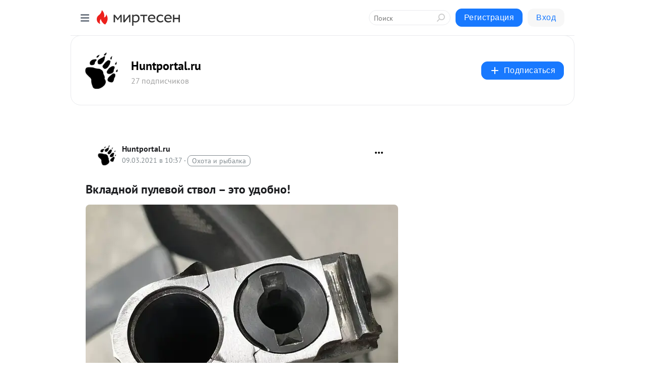

--- FILE ---
content_type: application/javascript;charset=UTF-8
request_url: https://exad.smi2.ru/jsapi?action=rtb_news&payload=CAESJDA4YTA4NjVmLWMyNzItNDdjZi1hNDMxLTM4NDdjNzE3Y2I1MhpDEKSR9ssGIgVydV9SVSoMMy4yMS4yMzAuMTYxMAE6JDg0MDAxOWM2LTFhYTktNGE0NC1hNTMyLWJkM2VlYWM1MTFkZSKoAQiAChDQBRqfAU1vemlsbGEvNS4wIChNYWNpbnRvc2g7IEludGVsIE1hYyBPUyBYIDEwXzE1XzcpIEFwcGxlV2ViS2l0LzUzNy4zNiAoS0hUTUwsIGxpa2UgR2Vja28pIENocm9tZS8xMzEuMC4wLjAgU2FmYXJpLzUzNy4zNjsgQ2xhdWRlQm90LzEuMDsgK2NsYXVkZWJvdEBhbnRocm9waWMuY29tKSoRCOSkAxoLbWlydGVzZW4ucnUypQIKUmh0dHBzOi8vaHVudHBvcnRhbC5taXJ0ZXNlbi5ydS9ibG9nLzQzNzM3NjEwMDM2L1ZrbGFkbm95LXB1bGV2b3ktc3R2b2wtZXRvLXVkb2Juby0SSWh0dHBzOi8vaHVudHBvcnRhbC5ydS9odW50aW5nL29ydXpoaWUtaS1ib2VwcmlwYXN5L3ZrbGFkbm9qLXB1bGV2b2otc3R2b2wigwHQktC60LvQsNC00L3QvtC5INC_0YPQu9C10LLQvtC5INGB0YLQstC-0Lsg4oCTINGN0YLQviDRg9C00L7QsdC90L4hIC0gSHVudHBvcnRhbC5ydSAtINCc0LXQtNC40LDQv9C70LDRgtGE0L7RgNC80LAg0JzQuNGA0KLQtdGB0LXQvUIaCO-rBhILc2xvdF8xMDM5MTkYGiABQAJI7AQ
body_size: 72
content:
_jsapi_callbacks_._1({"response_id":"08a0865f-c272-47cf-a431-3847c717cb52","blocks":[{"block_id":103919,"tag_id":"slot_103919","items":[],"block_view_uuid":"","strategy_id":14}],"trace":[]});


--- FILE ---
content_type: application/javascript;charset=UTF-8
request_url: https://exad.smi2.ru/jsapi?action=rtb_news&payload=CAMSJDhiMzM5YjNmLWRiYmMtNDY4Mi04ZTdkLTVlZGQ4NDY3YzYwZRpDEKSR9ssGIgVydV9SVSoMMy4yMS4yMzAuMTYxMAE6JDg0MDAxOWM2LTFhYTktNGE0NC1hNTMyLWJkM2VlYWM1MTFkZSKoAQiAChDQBRqfAU1vemlsbGEvNS4wIChNYWNpbnRvc2g7IEludGVsIE1hYyBPUyBYIDEwXzE1XzcpIEFwcGxlV2ViS2l0LzUzNy4zNiAoS0hUTUwsIGxpa2UgR2Vja28pIENocm9tZS8xMzEuMC4wLjAgU2FmYXJpLzUzNy4zNjsgQ2xhdWRlQm90LzEuMDsgK2NsYXVkZWJvdEBhbnRocm9waWMuY29tKSoRCOSkAxoLbWlydGVzZW4ucnUypQIKUmh0dHBzOi8vaHVudHBvcnRhbC5taXJ0ZXNlbi5ydS9ibG9nLzQzNzM3NjEwMDM2L1ZrbGFkbm95LXB1bGV2b3ktc3R2b2wtZXRvLXVkb2Juby0SSWh0dHBzOi8vaHVudHBvcnRhbC5ydS9odW50aW5nL29ydXpoaWUtaS1ib2VwcmlwYXN5L3ZrbGFkbm9qLXB1bGV2b2otc3R2b2wigwHQktC60LvQsNC00L3QvtC5INC_0YPQu9C10LLQvtC5INGB0YLQstC-0Lsg4oCTINGN0YLQviDRg9C00L7QsdC90L4hIC0gSHVudHBvcnRhbC5ydSAtINCc0LXQtNC40LDQv9C70LDRgtGE0L7RgNC80LAg0JzQuNGA0KLQtdGB0LXQvUIaCIOsBhILc2xvdF8xMDM5MzkYGiACQAJIrAI
body_size: 72
content:
_jsapi_callbacks_._3({"response_id":"8b339b3f-dbbc-4682-8e7d-5edd8467c60e","blocks":[{"block_id":103939,"tag_id":"slot_103939","items":[],"block_view_uuid":"","strategy_id":14}],"trace":[]});


--- FILE ---
content_type: application/javascript;charset=UTF-8
request_url: https://exad.smi2.ru/jsapi?action=rtb_news&payload=CAUSJDdkNzg1Y2JlLTRlYjQtNDQ0OC04OGRkLWIwOGEwOGVlMDQ4ZBpDEKSR9ssGIgVydV9SVSoMMy4yMS4yMzAuMTYxMAE6JDg0MDAxOWM2LTFhYTktNGE0NC1hNTMyLWJkM2VlYWM1MTFkZSKoAQiAChDQBRqfAU1vemlsbGEvNS4wIChNYWNpbnRvc2g7IEludGVsIE1hYyBPUyBYIDEwXzE1XzcpIEFwcGxlV2ViS2l0LzUzNy4zNiAoS0hUTUwsIGxpa2UgR2Vja28pIENocm9tZS8xMzEuMC4wLjAgU2FmYXJpLzUzNy4zNjsgQ2xhdWRlQm90LzEuMDsgK2NsYXVkZWJvdEBhbnRocm9waWMuY29tKSoRCOSkAxoLbWlydGVzZW4ucnUypQIKUmh0dHBzOi8vaHVudHBvcnRhbC5taXJ0ZXNlbi5ydS9ibG9nLzQzNzM3NjEwMDM2L1ZrbGFkbm95LXB1bGV2b3ktc3R2b2wtZXRvLXVkb2Juby0SSWh0dHBzOi8vaHVudHBvcnRhbC5ydS9odW50aW5nL29ydXpoaWUtaS1ib2VwcmlwYXN5L3ZrbGFkbm9qLXB1bGV2b2otc3R2b2wigwHQktC60LvQsNC00L3QvtC5INC_0YPQu9C10LLQvtC5INGB0YLQstC-0Lsg4oCTINGN0YLQviDRg9C00L7QsdC90L4hIC0gSHVudHBvcnRhbC5ydSAtINCc0LXQtNC40LDQv9C70LDRgtGE0L7RgNC80LAg0JzQuNGA0KLQtdGB0LXQvUIaCIWsBhILc2xvdF8xMDM5NDEYGiAEQAJIrAc
body_size: 70
content:
_jsapi_callbacks_._5({"response_id":"7d785cbe-4eb4-4448-88dd-b08a08ee048d","blocks":[{"block_id":103941,"tag_id":"slot_103941","items":[],"block_view_uuid":"","strategy_id":14}],"trace":[]});


--- FILE ---
content_type: application/javascript;charset=UTF-8
request_url: https://exad.smi2.ru/jsapi?action=rtb_news&payload=CAISJDZjMzdkOWE3LTMzMjUtNDY4My1iYzM2LTc3N2Y4YzJhZDliNRpDEKSR9ssGIgVydV9SVSoMMy4yMS4yMzAuMTYxMAE6JDg0MDAxOWM2LTFhYTktNGE0NC1hNTMyLWJkM2VlYWM1MTFkZSKoAQiAChDQBRqfAU1vemlsbGEvNS4wIChNYWNpbnRvc2g7IEludGVsIE1hYyBPUyBYIDEwXzE1XzcpIEFwcGxlV2ViS2l0LzUzNy4zNiAoS0hUTUwsIGxpa2UgR2Vja28pIENocm9tZS8xMzEuMC4wLjAgU2FmYXJpLzUzNy4zNjsgQ2xhdWRlQm90LzEuMDsgK2NsYXVkZWJvdEBhbnRocm9waWMuY29tKSoRCOSkAxoLbWlydGVzZW4ucnUypQIKUmh0dHBzOi8vaHVudHBvcnRhbC5taXJ0ZXNlbi5ydS9ibG9nLzQzNzM3NjEwMDM2L1ZrbGFkbm95LXB1bGV2b3ktc3R2b2wtZXRvLXVkb2Juby0SSWh0dHBzOi8vaHVudHBvcnRhbC5ydS9odW50aW5nL29ydXpoaWUtaS1ib2VwcmlwYXN5L3ZrbGFkbm9qLXB1bGV2b2otc3R2b2wigwHQktC60LvQsNC00L3QvtC5INC_0YPQu9C10LLQvtC5INGB0YLQstC-0Lsg4oCTINGN0YLQviDRg9C00L7QsdC90L4hIC0gSHVudHBvcnRhbC5ydSAtINCc0LXQtNC40LDQv9C70LDRgtGE0L7RgNC80LAg0JzQuNGA0KLQtdGB0LXQvUIaCIisBhILc2xvdF8xMDM5NDQYGiABQAJIrAI
body_size: 72
content:
_jsapi_callbacks_._2({"response_id":"6c37d9a7-3325-4683-bc36-777f8c2ad9b5","blocks":[{"block_id":103944,"tag_id":"slot_103944","items":[],"block_view_uuid":"","strategy_id":14}],"trace":[]});


--- FILE ---
content_type: application/javascript;charset=UTF-8
request_url: https://exad.smi2.ru/jsapi?action=rtb_news&payload=EiQzODZjNWZhNy1jM2I2LTQ3MTEtYjllZC1iMmJjZDE0NzA5NGEaQxCkkfbLBiIFcnVfUlUqDDMuMjEuMjMwLjE2MTABOiQ4NDAwMTljNi0xYWE5LTRhNDQtYTUzMi1iZDNlZWFjNTExZGUiqAEIgAoQ0AUanwFNb3ppbGxhLzUuMCAoTWFjaW50b3NoOyBJbnRlbCBNYWMgT1MgWCAxMF8xNV83KSBBcHBsZVdlYktpdC81MzcuMzYgKEtIVE1MLCBsaWtlIEdlY2tvKSBDaHJvbWUvMTMxLjAuMC4wIFNhZmFyaS81MzcuMzY7IENsYXVkZUJvdC8xLjA7ICtjbGF1ZGVib3RAYW50aHJvcGljLmNvbSkqEQjkpAMaC21pcnRlc2VuLnJ1MqUCClJodHRwczovL2h1bnRwb3J0YWwubWlydGVzZW4ucnUvYmxvZy80MzczNzYxMDAzNi9Wa2xhZG5veS1wdWxldm95LXN0dm9sLWV0by11ZG9ibm8tEklodHRwczovL2h1bnRwb3J0YWwucnUvaHVudGluZy9vcnV6aGllLWktYm9lcHJpcGFzeS92a2xhZG5vai1wdWxldm9qLXN0dm9sIoMB0JLQutC70LDQtNC90L7QuSDQv9GD0LvQtdCy0L7QuSDRgdGC0LLQvtC7IOKAkyDRjdGC0L4g0YPQtNC-0LHQvdC-ISAtIEh1bnRwb3J0YWwucnUgLSDQnNC10LTQuNCw0L_Qu9Cw0YLRhNC-0YDQvNCwINCc0LjRgNCi0LXRgdC10L1CGgj1mwYSC3Nsb3RfMTAxODc3GBogAkACSOwE
body_size: 73
content:
_jsapi_callbacks_._0({"response_id":"386c5fa7-c3b6-4711-b9ed-b2bcd147094a","blocks":[{"block_id":101877,"tag_id":"slot_101877","items":[],"block_view_uuid":"","strategy_id":14}],"trace":[]});


--- FILE ---
content_type: application/javascript;charset=UTF-8
request_url: https://exad.smi2.ru/jsapi?action=rtb_news&payload=CAQSJGJjMGU0ZTM4LThlYzItNDNjNi1hNDUxLTc3NzlmZGNjZDc5ZRpDEKSR9ssGIgVydV9SVSoMMy4yMS4yMzAuMTYxMAE6JDg0MDAxOWM2LTFhYTktNGE0NC1hNTMyLWJkM2VlYWM1MTFkZSKoAQiAChDQBRqfAU1vemlsbGEvNS4wIChNYWNpbnRvc2g7IEludGVsIE1hYyBPUyBYIDEwXzE1XzcpIEFwcGxlV2ViS2l0LzUzNy4zNiAoS0hUTUwsIGxpa2UgR2Vja28pIENocm9tZS8xMzEuMC4wLjAgU2FmYXJpLzUzNy4zNjsgQ2xhdWRlQm90LzEuMDsgK2NsYXVkZWJvdEBhbnRocm9waWMuY29tKSoRCOSkAxoLbWlydGVzZW4ucnUypQIKUmh0dHBzOi8vaHVudHBvcnRhbC5taXJ0ZXNlbi5ydS9ibG9nLzQzNzM3NjEwMDM2L1ZrbGFkbm95LXB1bGV2b3ktc3R2b2wtZXRvLXVkb2Juby0SSWh0dHBzOi8vaHVudHBvcnRhbC5ydS9odW50aW5nL29ydXpoaWUtaS1ib2VwcmlwYXN5L3ZrbGFkbm9qLXB1bGV2b2otc3R2b2wigwHQktC60LvQsNC00L3QvtC5INC_0YPQu9C10LLQvtC5INGB0YLQstC-0Lsg4oCTINGN0YLQviDRg9C00L7QsdC90L4hIC0gSHVudHBvcnRhbC5ydSAtINCc0LXQtNC40LDQv9C70LDRgtGE0L7RgNC80LAg0JzQuNGA0KLQtdGB0LXQvUIaCIusBhILc2xvdF8xMDM5NDcYGiABQAJIrAI
body_size: 71
content:
_jsapi_callbacks_._4({"response_id":"bc0e4e38-8ec2-43c6-a451-7779fdccd79e","blocks":[{"block_id":103947,"tag_id":"slot_103947","items":[],"block_view_uuid":"","strategy_id":14}],"trace":[]});
